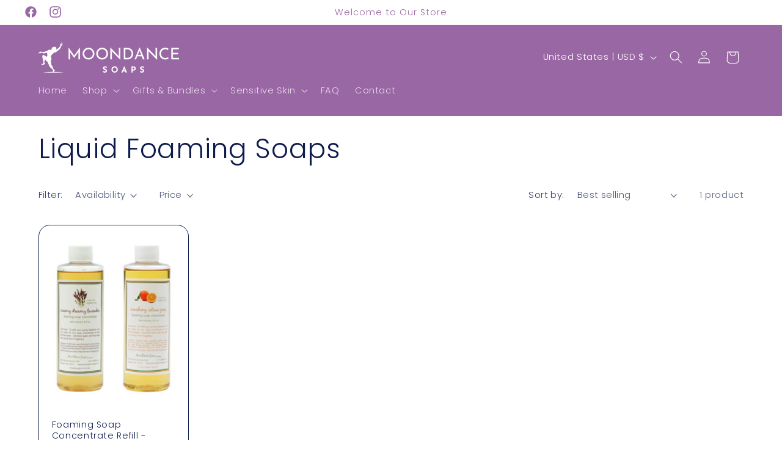

--- FILE ---
content_type: application/javascript; charset=utf-8
request_url: https://cdn.seguno.com/banners/46313341077/codes/bGFib3Jsb3ZlMjA.js?
body_size: -428
content:
document.dispatchEvent(new CustomEvent('__seguno-DISCOUNT-CONFIG', { detail: {"priceRule":"1438272520421","code":"LABORLOVE20"} }));

--- FILE ---
content_type: application/javascript; charset=utf-8
request_url: https://cdn.seguno.com/banners/46313341077/price-rules/1438272520421.js?
body_size: -123
content:
document.dispatchEvent(new CustomEvent('__seguno-PRICE-RULE-CONFIG', { detail: {"id":"1438272520421","type":"percentage","amount":20.0,"subtotalMinimum":null,"shippingMaximum":null,"quantityMinimum":null,"oncePerCustomer":false,"startsAt":"2025-08-28T04:00:00.000+00:00","endsAt":"2025-09-02T03:59:59.000+00:00","products":[],"entitlements":[]} }));

--- FILE ---
content_type: application/javascript; charset=utf-8
request_url: https://cdn.jsdelivr.net/npm/flatpickr@latest/dist/plugins/minMaxTimePlugin.js
body_size: 3070
content:
(function (global, factory) {
  typeof exports === 'object' && typeof module !== 'undefined' ? module.exports = factory() :
  typeof define === 'function' && define.amd ? define(factory) :
  (global = typeof globalThis !== 'undefined' ? globalThis : global || self, global.minMaxTimePlugin = factory());
}(this, (function () { 'use strict';

  var pad = function (number, length) {
      if (length === void 0) { length = 2; }
      return ("000" + number).slice(length * -1);
  };
  var int = function (bool) { return (bool === true ? 1 : 0); };

  var monthToStr = function (monthNumber, shorthand, locale) { return locale.months[shorthand ? "shorthand" : "longhand"][monthNumber]; };
  var formats = {
      // get the date in UTC
      Z: function (date) { return date.toISOString(); },
      // weekday name, short, e.g. Thu
      D: function (date, locale, options) {
          return locale.weekdays.shorthand[formats.w(date, locale, options)];
      },
      // full month name e.g. January
      F: function (date, locale, options) {
          return monthToStr(formats.n(date, locale, options) - 1, false, locale);
      },
      // padded hour 1-12
      G: function (date, locale, options) {
          return pad(formats.h(date, locale, options));
      },
      // hours with leading zero e.g. 03
      H: function (date) { return pad(date.getHours()); },
      // day (1-30) with ordinal suffix e.g. 1st, 2nd
      J: function (date, locale) {
          return locale.ordinal !== undefined
              ? date.getDate() + locale.ordinal(date.getDate())
              : date.getDate();
      },
      // AM/PM
      K: function (date, locale) { return locale.amPM[int(date.getHours() > 11)]; },
      // shorthand month e.g. Jan, Sep, Oct, etc
      M: function (date, locale) {
          return monthToStr(date.getMonth(), true, locale);
      },
      // seconds 00-59
      S: function (date) { return pad(date.getSeconds()); },
      // unix timestamp
      U: function (date) { return date.getTime() / 1000; },
      W: function (date, _, options) {
          return options.getWeek(date);
      },
      // full year e.g. 2016, padded (0001-9999)
      Y: function (date) { return pad(date.getFullYear(), 4); },
      // day in month, padded (01-30)
      d: function (date) { return pad(date.getDate()); },
      // hour from 1-12 (am/pm)
      h: function (date) { return (date.getHours() % 12 ? date.getHours() % 12 : 12); },
      // minutes, padded with leading zero e.g. 09
      i: function (date) { return pad(date.getMinutes()); },
      // day in month (1-30)
      j: function (date) { return date.getDate(); },
      // weekday name, full, e.g. Thursday
      l: function (date, locale) {
          return locale.weekdays.longhand[date.getDay()];
      },
      // padded month number (01-12)
      m: function (date) { return pad(date.getMonth() + 1); },
      // the month number (1-12)
      n: function (date) { return date.getMonth() + 1; },
      // seconds 0-59
      s: function (date) { return date.getSeconds(); },
      // Unix Milliseconds
      u: function (date) { return date.getTime(); },
      // number of the day of the week
      w: function (date) { return date.getDay(); },
      // last two digits of year e.g. 16 for 2016
      y: function (date) { return String(date.getFullYear()).substring(2); },
  };

  var defaults = {
      _disable: [],
      allowInput: false,
      allowInvalidPreload: false,
      altFormat: "F j, Y",
      altInput: false,
      altInputClass: "form-control input",
      animate: typeof window === "object" &&
          window.navigator.userAgent.indexOf("MSIE") === -1,
      ariaDateFormat: "F j, Y",
      autoFillDefaultTime: true,
      clickOpens: true,
      closeOnSelect: true,
      conjunction: ", ",
      dateFormat: "Y-m-d",
      defaultHour: 12,
      defaultMinute: 0,
      defaultSeconds: 0,
      disable: [],
      disableMobile: false,
      enableSeconds: false,
      enableTime: false,
      errorHandler: function (err) {
          return typeof console !== "undefined" && console.warn(err);
      },
      getWeek: function (givenDate) {
          var date = new Date(givenDate.getTime());
          date.setHours(0, 0, 0, 0);
          // Thursday in current week decides the year.
          date.setDate(date.getDate() + 3 - ((date.getDay() + 6) % 7));
          // January 4 is always in week 1.
          var week1 = new Date(date.getFullYear(), 0, 4);
          // Adjust to Thursday in week 1 and count number of weeks from date to week1.
          return (1 +
              Math.round(((date.getTime() - week1.getTime()) / 86400000 -
                  3 +
                  ((week1.getDay() + 6) % 7)) /
                  7));
      },
      hourIncrement: 1,
      ignoredFocusElements: [],
      inline: false,
      locale: "default",
      minuteIncrement: 5,
      mode: "single",
      monthSelectorType: "dropdown",
      nextArrow: "<svg version='1.1' xmlns='http://www.w3.org/2000/svg' xmlns:xlink='http://www.w3.org/1999/xlink' viewBox='0 0 17 17'><g></g><path d='M13.207 8.472l-7.854 7.854-0.707-0.707 7.146-7.146-7.146-7.148 0.707-0.707 7.854 7.854z' /></svg>",
      noCalendar: false,
      now: new Date(),
      onChange: [],
      onClose: [],
      onDayCreate: [],
      onDestroy: [],
      onKeyDown: [],
      onMonthChange: [],
      onOpen: [],
      onParseConfig: [],
      onReady: [],
      onValueUpdate: [],
      onYearChange: [],
      onPreCalendarPosition: [],
      plugins: [],
      position: "auto",
      positionElement: undefined,
      prevArrow: "<svg version='1.1' xmlns='http://www.w3.org/2000/svg' xmlns:xlink='http://www.w3.org/1999/xlink' viewBox='0 0 17 17'><g></g><path d='M5.207 8.471l7.146 7.147-0.707 0.707-7.853-7.854 7.854-7.853 0.707 0.707-7.147 7.146z' /></svg>",
      shorthandCurrentMonth: false,
      showMonths: 1,
      static: false,
      time_24hr: false,
      weekNumbers: false,
      wrap: false,
  };

  var english = {
      weekdays: {
          shorthand: ["Sun", "Mon", "Tue", "Wed", "Thu", "Fri", "Sat"],
          longhand: [
              "Sunday",
              "Monday",
              "Tuesday",
              "Wednesday",
              "Thursday",
              "Friday",
              "Saturday",
          ],
      },
      months: {
          shorthand: [
              "Jan",
              "Feb",
              "Mar",
              "Apr",
              "May",
              "Jun",
              "Jul",
              "Aug",
              "Sep",
              "Oct",
              "Nov",
              "Dec",
          ],
          longhand: [
              "January",
              "February",
              "March",
              "April",
              "May",
              "June",
              "July",
              "August",
              "September",
              "October",
              "November",
              "December",
          ],
      },
      daysInMonth: [31, 28, 31, 30, 31, 30, 31, 31, 30, 31, 30, 31],
      firstDayOfWeek: 0,
      ordinal: function (nth) {
          var s = nth % 100;
          if (s > 3 && s < 21)
              return "th";
          switch (s % 10) {
              case 1:
                  return "st";
              case 2:
                  return "nd";
              case 3:
                  return "rd";
              default:
                  return "th";
          }
      },
      rangeSeparator: " to ",
      weekAbbreviation: "Wk",
      scrollTitle: "Scroll to increment",
      toggleTitle: "Click to toggle",
      amPM: ["AM", "PM"],
      yearAriaLabel: "Year",
      monthAriaLabel: "Month",
      hourAriaLabel: "Hour",
      minuteAriaLabel: "Minute",
      time_24hr: false,
  };

  var createDateFormatter = function (_a) {
      var _b = _a.config, config = _b === void 0 ? defaults : _b, _c = _a.l10n, l10n = _c === void 0 ? english : _c, _d = _a.isMobile, isMobile = _d === void 0 ? false : _d;
      return function (dateObj, frmt, overrideLocale) {
          var locale = overrideLocale || l10n;
          if (config.formatDate !== undefined && !isMobile) {
              return config.formatDate(dateObj, frmt, locale);
          }
          return frmt
              .split("")
              .map(function (c, i, arr) {
              return formats[c] && arr[i - 1] !== "\\"
                  ? formats[c](dateObj, locale, config)
                  : c !== "\\"
                      ? c
                      : "";
          })
              .join("");
      };
  };
  /**
   * Compute the difference in dates, measured in ms
   */
  function compareDates(date1, date2, timeless) {
      if (timeless === void 0) { timeless = true; }
      if (timeless !== false) {
          return (new Date(date1.getTime()).setHours(0, 0, 0, 0) -
              new Date(date2.getTime()).setHours(0, 0, 0, 0));
      }
      return date1.getTime() - date2.getTime();
  }
  /**
   * Compute the difference in times, measured in ms
   */
  function compareTimes(date1, date2) {
      return (3600 * (date1.getHours() - date2.getHours()) +
          60 * (date1.getMinutes() - date2.getMinutes()) +
          date1.getSeconds() -
          date2.getSeconds());
  }
  var calculateSecondsSinceMidnight = function (hours, minutes, seconds) {
      return hours * 3600 + minutes * 60 + seconds;
  };
  var parseSeconds = function (secondsSinceMidnight) {
      var hours = Math.floor(secondsSinceMidnight / 3600), minutes = (secondsSinceMidnight - hours * 3600) / 60;
      return [hours, minutes, secondsSinceMidnight - hours * 3600 - minutes * 60];
  };

  function minMaxTimePlugin(config) {
      if (config === void 0) { config = {}; }
      var state = {
          formatDate: createDateFormatter({}),
          tableDateFormat: config.tableDateFormat || "Y-m-d",
          defaults: {
              minTime: undefined,
              maxTime: undefined,
          },
      };
      function findDateTimeLimit(date) {
          if (config.table !== undefined) {
              return config.table[state.formatDate(date, state.tableDateFormat)];
          }
          return config.getTimeLimits && config.getTimeLimits(date);
      }
      return function (fp) {
          return {
              onReady: function () {
                  state.formatDate = this.formatDate;
                  state.defaults = {
                      minTime: this.config.minTime && state.formatDate(this.config.minTime, "H:i"),
                      maxTime: this.config.maxTime && state.formatDate(this.config.maxTime, "H:i"),
                  };
                  fp.loadedPlugins.push("minMaxTime");
              },
              onChange: function () {
                  var latest = this.latestSelectedDateObj;
                  var matchingTimeLimit = latest && findDateTimeLimit(latest);
                  if (latest && matchingTimeLimit !== undefined) {
                      this.set(matchingTimeLimit);
                      fp.config.minTime.setFullYear(latest.getFullYear());
                      fp.config.maxTime.setFullYear(latest.getFullYear());
                      fp.config.minTime.setMonth(latest.getMonth());
                      fp.config.maxTime.setMonth(latest.getMonth());
                      fp.config.minTime.setDate(latest.getDate());
                      fp.config.maxTime.setDate(latest.getDate());
                      if (fp.config.minTime > fp.config.maxTime) {
                          var minBound = calculateSecondsSinceMidnight(fp.config.minTime.getHours(), fp.config.minTime.getMinutes(), fp.config.minTime.getSeconds());
                          var maxBound = calculateSecondsSinceMidnight(fp.config.maxTime.getHours(), fp.config.maxTime.getMinutes(), fp.config.maxTime.getSeconds());
                          var currentTime = calculateSecondsSinceMidnight(latest.getHours(), latest.getMinutes(), latest.getSeconds());
                          if (currentTime > maxBound && currentTime < minBound) {
                              var result = parseSeconds(minBound);
                              fp.setDate(new Date(latest.getTime()).setHours(result[0], result[1], result[2]), false);
                          }
                      }
                      else {
                          if (compareDates(latest, fp.config.maxTime, false) > 0) {
                              fp.setDate(new Date(latest.getTime()).setHours(fp.config.maxTime.getHours(), fp.config.maxTime.getMinutes(), fp.config.maxTime.getSeconds(), fp.config.maxTime.getMilliseconds()), false);
                          }
                          else if (compareDates(latest, fp.config.minTime, false) < 0) {
                              fp.setDate(new Date(latest.getTime()).setHours(fp.config.minTime.getHours(), fp.config.minTime.getMinutes(), fp.config.minTime.getSeconds(), fp.config.minTime.getMilliseconds()), false);
                          }
                      }
                  }
                  else {
                      var newMinMax = state.defaults || {
                          minTime: undefined,
                          maxTime: undefined,
                      };
                      this.set(newMinMax);
                      if (!latest)
                          return;
                      var _a = fp.config, minTime = _a.minTime, maxTime = _a.maxTime;
                      if (minTime && compareTimes(latest, minTime) < 0) {
                          fp.setDate(new Date(latest.getTime()).setHours(minTime.getHours(), minTime.getMinutes(), minTime.getSeconds(), minTime.getMilliseconds()), false);
                      }
                      else if (maxTime && compareTimes(latest, maxTime) > 0) {
                          fp.setDate(new Date(latest.getTime()).setHours(maxTime.getHours(), maxTime.getMinutes(), maxTime.getSeconds(), maxTime.getMilliseconds()));
                      }
                      //
                  }
              },
          };
      };
  }

  return minMaxTimePlugin;

})));
